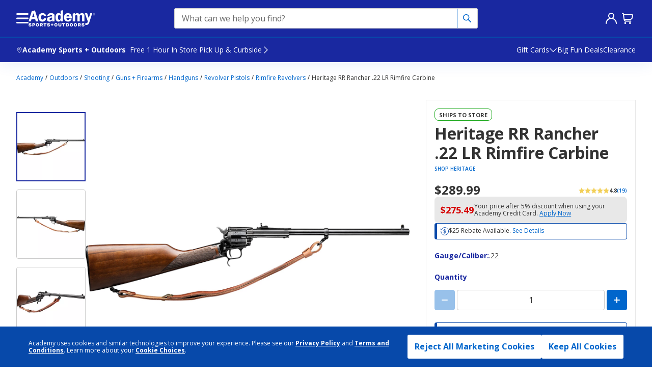

--- FILE ---
content_type: text/css
request_url: https://cdn.clarip.com/academy/cookieconsent/assets/css/custom-cookie-preferences-popup.css
body_size: -115
content:
#cookie-manager-title .title-image {
    max-width: 120px !important;
}
#cookie-manager-footer #save-cookie-options {
    background: #0255cc;
    color: #fff;
}
#cookie-manager-details input[type="checkbox"]:checked ~ .switch {
    background: #0255cc;
}